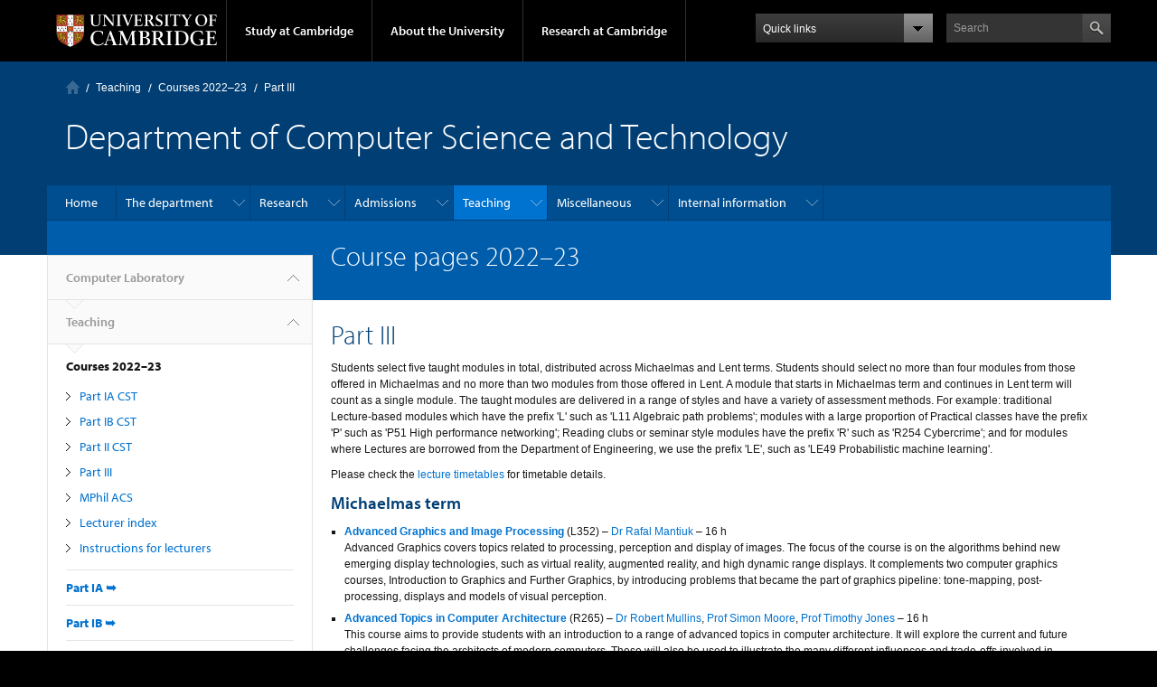

--- FILE ---
content_type: text/html; charset=utf-8
request_url: https://www.cl.cam.ac.uk/teaching/2223/part3.html
body_size: 15507
content:
<!DOCTYPE html>
<!-- DO NOT EDIT: file automatically generated by ucampas from
     /auto/anfs/www/VH-cl/html/teaching/2223/part3-b.html -->
<html xmlns="http://www.w3.org/1999/xhtml" lang="en" xml:lang="en" class="no-js">
<head>
  <meta http-equiv="Content-Type" content="text/html; charset=utf-8">
  <meta http-equiv="X-UA-Compatible" content="IE=edge">

  <title>Department of Computer Science and Technology &#8211; Course pages 2022&#8211;23: Part III</title>

  <meta name="viewport" content="width=device-width, initial-scale=1.0">

  
  <link rel="shortcut icon" href="/favicon.ico">
  <link rel="apple-touch-icon" href="/apple-touch-icon.png">

  
  <link rel="stylesheet" href="../../style/ucam2012/full-stylesheet.css">
  <link rel="stylesheet" href="../../style/ucam2012/extensions.css">

  <script type="text/javascript" src="https://use.typekit.com/hyb5bko.js"></script>
  <script type="text/javascript">try{Typekit.load();}catch(e){}</script>
  <script type="text/javascript">  document.documentElement.className += " js";</script>
<link href="acs.html" rel="Next"><link href="." rel="Up"></head>
<body class="campl-theme-1"><!--[if lt IE 7]><div class="lt-ie9 lt-ie8 lt-ie7"><![endif]--><!--[if IE 7]><div class="lt-ie9 lt-ie8"><![endif]--><!--[if IE 8]><div class="lt-ie9"><![endif]--><a href="#primary-nav" class="campl-skipTo">skip to primary navigation</a><a href="#content" class="campl-skipTo">skip to content</a><div class="campl-row campl-global-header"><div class="campl-wrap clearfix"><div class="campl-header-container campl-column8" id="global-header-controls"><a href="https://www.cam.ac.uk/" class="campl-main-logo">
          <img alt="University of Cambridge" src="../../style/ucam2012/img/main-logo-small.svg" height="38" width="178">
        </a><ul class="campl-unstyled-list campl-horizontal-navigation campl-global-navigation clearfix"><li>
            <a href="#study-with-us">Study at Cambridge</a>
          </li><li>
            <a href="#about-the-university">About the University</a>
          </li><li>
            <a href="https://www.cam.ac.uk/research" class="campl-no-drawer">Research at Cambridge</a>
          </li></ul></div><div class="campl-column2"><div class="campl-quicklinks"></div></div><div class="campl-column2"><div class="campl-site-search" id="site-search-btn"><label for="header-search" class="hidden">Search site</label><div class="campl-search-input"><form action="https://search.cam.ac.uk/web" method="get">
            <input id="header-search" type="text" name="query" value="" placeholder="Search">

            <input type="image" class="campl-search-submit " src="../../style/ucam2012/img/btn-search-header.png">
            </form></div></div></div></div></div><div class="campl-row campl-global-header campl-search-drawer"><div class="campl-wrap clearfix"><form class="campl-site-search-form" id="site-search-container" action="">
        <div class="campl-search-form-wrapper clearfix">
          <input type="text" class="text" placeholder="Search">
          <input type="image" class="campl-search-submit" src="../../style/ucam2012/img/btn-search.png">
        </div>
      </form></div></div><div class="campl-row campl-global-navigation-drawer"><div class="campl-wrap clearfix"><div class="campl-column12 campl-home-link-container"><a href="">Home</a></div></div><div class="campl-wrap clearfix"><div class="campl-column12 campl-global-navigation-mobile-list campl-global-navigation-list"><div class="campl-global-navigation-outer clearfix" id="study-with-us"><ul class="campl-unstyled-list campl-global-navigation-header-container "><li><a href="https://www.cam.ac.uk/study-at-cambridge">Study at Cambridge</a></li></ul><div class="campl-column4"><ul class="campl-global-navigation-container campl-unstyled-list campl-global-navigation-secondary-with-children"><li>
                <a href="https://www.undergraduate.study.cam.ac.uk/">Undergraduate</a>
                <ul class="campl-global-navigation-tertiary campl-unstyled-list">
                  <li>
                    <a href="https://www.undergraduate.study.cam.ac.uk/courses">Courses</a>
                  </li>
                  <li>
                    <a href="https://www.undergraduate.study.cam.ac.uk/applying">Applying</a>
                  </li>
                  <li>
                    <a href="https://www.undergraduate.study.cam.ac.uk/events">Events and open days</a>
                  </li>
                  <li>
                    <a href="https://www.undergraduate.study.cam.ac.uk/finance">Fees and finance</a>
                  </li>
                  <li>
                    <a href="http://www.becambridge.com/">Student blogs and videos</a>
                  </li>
                </ul>
              </li></ul></div><div class="campl-column4"><ul class="campl-global-navigation-container campl-unstyled-list campl-global-navigation-secondary-with-children"><li>
                <a href="https://www.graduate.study.cam.ac.uk/">Graduate</a>
                <ul class="campl-global-navigation-tertiary campl-unstyled-list">
                  <li>
                    <a href="https://www.graduate.study.cam.ac.uk/why-cambridge/welcome-vice-chancellor">Why Cambridge</a>
                  </li>
                  <li>
                    <a href="https://www.graduate.study.cam.ac.uk/courses">Course directory</a>
                  </li>
                  <li>
                  <a href="https://www.graduate.study.cam.ac.uk/how-do-i-apply">How to apply</a></li>
                  <li><a href="https://www.cambridgestudents.cam.ac.uk/fees-and-funding">Fees and funding</a></li>
                  <li><a href="https://www.graduate.study.cam.ac.uk/faqs/applicant">Frequently asked questions</a></li>
                </ul>
              </li></ul></div><div class="campl-column4"><ul class="campl-global-navigation-container campl-unstyled-list last"><li>
                <a href="http://www.internationalstudents.cam.ac.uk">International students</a>
              </li><li>
                <a href="http://www.ice.cam.ac.uk">Continuing education</a>
              </li><li>
                <a href="http://www.epe.admin.cam.ac.uk/">Executive and professional education</a>
              </li><li>
                <a href="http://www.educ.cam.ac.uk">Courses in education</a>
              </li></ul></div></div><div class="campl-global-navigation-outer clearfix" id="about-the-university"><ul class="campl-global-navigation-header-container campl-unstyled-list"><li><a href="https://www.cam.ac.uk/about-the-university">About the University</a></li></ul><div class="campl-column4"><ul class="campl-global-navigation-container campl-unstyled-list"><li>
                <a href="https://www.cam.ac.uk/about-the-university/how-the-university-and-colleges-work">How the University and Colleges work</a>
              </li><li>
                <a href="https://www.cam.ac.uk/about-the-university/history">History</a>
              </li><li>
                <a href="https://www.cam.ac.uk/about-the-university/visiting-the-university">Visiting the University</a>
              </li><li>
                <a href="https://www.cam.ac.uk/about-the-university/term-dates-and-calendars">Term dates and calendars</a>
              </li><li class="last">
                <a href="http://map.cam.ac.uk">Map</a>
              </li></ul></div><div class="campl-column4"><ul class="campl-global-navigation-container campl-unstyled-list"><li>
                <a href="http://www.communications.cam.ac.uk/">For media</a>
              </li><li>
                <a href="https://www.cam.ac.uk/video-and-audio">Video and audio</a>
              </li><li>
                <a href="http://webservices.admin.cam.ac.uk/fae/">Find an expert</a>
              </li><li>
                <a href="https://www.cam.ac.uk/about-the-university/publications">Publications</a>
              </li><li class="last">
                <a href="https://www.cam.ac.uk/global-cambridge">Global Cambridge</a>
              </li></ul></div><div class="campl-column4"><ul class="campl-global-navigation-container campl-unstyled-list"><li>
                <a href="https://www.cam.ac.uk/news">News</a>
              </li><li>
                <a href="http://www.admin.cam.ac.uk/whatson/">Events</a>
              </li><li>
                <a href="https://www.cam.ac.uk/public-engagement">Public engagement</a>
              </li><li>
                <a href="http://www.jobs.cam.ac.uk">Jobs</a>
              </li><li class="last">
                <a href="https://www.philanthropy.cam.ac.uk/">Give to Cambridge</a>
              </li></ul></div></div><div class="campl-global-navigation-outer clearfix" id="our-research"><ul class="campl-global-navigation-header-container campl-unstyled-list"><li><a href="">Research at Cambridge</a></li></ul></div></div><ul class="campl-unstyled-list campl-quicklinks-list campl-global-navigation-container "><li>
          <a href="https://www.cam.ac.uk/for-staff">For staff</a>
        </li><li>
          <a href="https://www.cam.ac.uk/current-students">For current students</a>
        </li><li>
          <a href="http://www.alumni.cam.ac.uk">For alumni</a>
        </li><li>
          <a href="https://www.cam.ac.uk/for-business">For business</a>
        </li><li>
          <a href="https://www.cam.ac.uk/colleges-and-departments">Colleges &amp; departments</a>
        </li><li>
          <a href="http://www.lib.cam.ac.uk/libraries/">Libraries &amp; facilities</a>
        </li><li>
          <a href="https://www.cam.ac.uk/museums-and-collections">Museums &amp; collections</a>
        </li><li class="last">
          <a href="https://www.cam.ac.uk/email-and-phone-search">Email &amp; phone search</a>
        </li></ul></div></div><div class="campl-row campl-page-header"><div class="campl-wrap clearfix"><div class="campl-column12"><div class="campl-content-container"><div class="campl-breadcrumb" id="breadcrumb"><ul class="campl-unstyled-list campl-horizontal-navigation clearfix"><li class="first-child"><a class="campl-home ir" href="../../">Computer Laboratory</a></li><li><a href="../">Teaching</a></li><li><a href=".">Courses 2022&#8211;23</a></li><li><p class="campl-current">Part III</p></li></ul></div><p class="campl-page-title campl-sub-section-title">Department of Computer Science and Technology</p><p class="campl-mobile-parent"><a href="."><span class="campl-back-btn campl-menu-indicator"></span>Courses 2022&#8211;23</a></p></div></div></div></div><div class="campl-row campl-page-header campl-sub-section-page"><div class="campl-wrap clearfix campl-local-navigation" id="local-nav"><div class="campl-local-navigation-container"><ul class="campl-unstyled-list local-dropdown-menu"><li class="campl-unstyled-list"><a href="../../">Home</a></li><li class="campl-unstyled-list"><a href="../../intro/">The department</a><ul class="campl-unstyled-list local-dropdown-menu"><li><a href="../../intro/">Overview</a></li><li><a href="../../people/">People</a><ul class="campl-unstyled-list local-dropdown-menu"><li><a href="../../people/">Overview</a></li><li><a href="../../people/academic.html">Academic staff</a></li><li><a href="../../people/support.html">Support staff</a></li><li><a href="../../people/researchers.html">Contract researchers</a></li><li><a href="../../people/fellows.html">Fellows &amp; affiliates</a></li><li><a href="../../people/students.html">PhD students</a></li><li><a href="../../people/visitors.html">Visitors</a></li></ul></li><li><a href="../../seminars/">Seminars</a><ul class="campl-unstyled-list local-dropdown-menu"><li><a href="../../seminars/">Overview</a></li><li><a href="../../seminars/wednesday/">Wednesday Seminar Series</a></li><li><a href="../../seminars/wheeler/">Wheeler Lectures</a></li><li><a href="http://www.cl.cam.ac.uk/events/women10/">women@cl 10th&#160;Anniversary</a></li><li><a href="http://www.cl.cam.ac.uk/events/cl75/">Computer&#160;Laboratory 75th&#160;Anniversary</a></li></ul></li><li><a href="../../history/">History</a></li><li><a href="../../facilities/">Facilities</a><ul class="campl-unstyled-list local-dropdown-menu"><li><a href="../../facilities/">Overview</a></li><li><a href="../../facilities/reception.html">Reception</a></li><li><a href="../../facilities/catering.html">Food</a></li><li><a href="../../facilities/leisure.html">Shopping and leisure</a></li><li><a href="../../facilities/cycling/">Cycling</a></li></ul></li><li><a href="../../library/">Library resources</a><ul class="campl-unstyled-list local-dropdown-menu"><li><a href="../../library/">Overview</a></li><li><a href="../../library/induction.html">Library induction</a></li><li><a href="../../library/guides/">Guides</a></li><li><a href="../../library/catalogues.html">Catalogues</a></li><li><a href="../../library/biblio.html">Electronic resources</a></li><li><a href="../../library/journals.html">Virtual journals shelf</a></li><li><a href="../../library/local.html">Local services</a></li><li><a href="http://www.cl.cam.ac.uk/techreports/">Lab technical reports</a></li><li><a href="../../library/reports.html">External technical reports</a></li><li><a href="../../library/reslists/">Resource lists</a></li><li><a href="../../library/booklists/">Reading lists</a></li><li><a href="../../library/archives.html">Archives</a></li></ul></li><li><a href="../../maps/">Maps and directions</a></li><li><a href="../../contact/">Contact information</a></li></ul></li><li class="campl-unstyled-list"><a href="../../research/">Research</a><ul class="campl-unstyled-list local-dropdown-menu"><li><a href="../../research/">Overview</a></li><li><a href="../../research/ai/">Artificial Intelligence</a><ul class="campl-unstyled-list local-dropdown-menu"><li><a href="../../research/ai/">Overview</a></li><li><a href="../../research/ai/people/">People</a></li><li><a href="../../research/ai/meetings/">Group Meetings</a></li><li><a href="../../research/ai/projectideas/">Project ideas for current students</a></li></ul></li><li><a href="../../research/comparch/">Computer Architecture</a><ul class="campl-unstyled-list local-dropdown-menu"><li><a href="../../research/comparch/">Overview</a></li><li><a href="http://www.cl.cam.ac.uk/research/comparch/research/">Projects and research topics</a></li><li><a href="http://www.cl.cam.ac.uk/research/comparch/project_suggestions/">[no title found]</a></li><li><a href="http://www.cl.cam.ac.uk/research/comparch/people/">People</a></li><li><a href="http://www.cl.cam.ac.uk/research/comparch/publications/">Selected Publications</a></li><li><a href="http://www.cl.cam.ac.uk/research/comparch/opensource/">Open source components</a></li><li><a href="http://www.cl.cam.ac.uk/research/comparch/meetings/">Group Meetings</a></li><li><a href="../../research/comparch/contact.html">Contact Details</a></li></ul></li><li><a href="../../research/rainbow/">Graphics &amp; Interaction</a><ul class="campl-unstyled-list local-dropdown-menu"><li><a href="../../research/rainbow/">Overview</a></li><li><a href="../../research/rainbow/research/">Research</a></li><li><a href="../../research/rainbow/people/">Members</a></li><li><a href="../../research/rainbow/projects/">Projects</a></li><li><a href="../../research/rainbow/applying.html">Applying to do a PhD</a></li><li><a href="../../research/rainbow/suggestions.html">Project suggestions</a></li><li><a href="../../research/rainbow/misc/">Other information</a></li><li><a href="../../research/rainbow/readingclub/">Reading Club</a></li></ul></li><li><a href="../../research/nl/">Natural Language Processing</a><ul class="campl-unstyled-list local-dropdown-menu"><li><a href="../../research/nl/">Overview</a></li><li><a href="../../research/nl/people/">People</a></li><li><a href="../../research/nl/publications.html">Publications</a></li><li><a href="../../research/nl/projects/">Projects</a></li><li><a href="../../research/nl/postgrads/">Postgraduate opportunities</a></li><li><a href="../../research/nl/resources/">Resources</a></li></ul></li><li><a href="../../research/pls/">Programming, Logic, Semantics</a></li><li><a href="../../research/security/">Security</a><ul class="campl-unstyled-list local-dropdown-menu"><li><a href="../../research/security/">Overview</a></li><li><a href="../../research/security/people/">People</a></li><li><a href="../../research/security/publications/">Publications</a></li><li><a href="../../research/security/projects/">Projects and topics</a></li><li><a href="../../research/security/seminars/">Security Seminar Series</a></li><li><a href="../../research/security/meetings/">Meetings</a></li><li><a href="../../research/security/courses/">Courses</a></li><li><a href="../../research/security/posters/">Posters</a></li><li><a href="../../research/security/journals.html">Journals</a></li><li><a href="../../research/security/mailinglists/">Mailing lists</a></li><li><a href="https://www.lightbluetouchpaper.org/">blog</a></li></ul></li><li><a href="../../research/srg/">Systems</a><ul class="campl-unstyled-list local-dropdown-menu"><li><a href="../../research/srg/">Overview</a></li><li><a href="../../research/srg/projects/">Research Projects</a></li><li><a href="../../research/srg/people/">Members</a></li><li><a href="../../research/srg/seminars/">Seminars</a></li><li><a href="../../research/srg/student-projects/">Student Projects</a></li></ul></li><li><a href="../../research/dtg/">Former research groups</a><ul class="campl-unstyled-list local-dropdown-menu"><li><a href="../../research/dtg/">Overview</a></li><li><a href="../../research/dtg/">Digital Technology Group</a></li></ul></li><li><a href="https://www.cst.cam.ac.uk/local/research">Research Admin</a></li></ul></li><li class="campl-unstyled-list"><a href="../../admissions/">Admissions</a><ul class="campl-unstyled-list local-dropdown-menu"><li><a href="../../admissions/">Overview</a></li><li><a href="../../admissions/undergraduate/">Undergraduate Computer Science at Cambridge</a><ul class="campl-unstyled-list local-dropdown-menu"><li><a href="../../admissions/undergraduate/">Overview</a></li><li><a href="../../admissions/undergraduate/course/">Course</a></li><li><a href="../../admissions/undergraduate/events/">Open Days</a></li><li><a href="../../admissions/undergraduate/entry/">Apply</a></li><li><a href="../../admissions/undergraduate/csat/">CSAT</a></li><li><a href="../../admissions/undergraduate/faq/">FAQ</a></li><li><a href="../../admissions/undergraduate/contact/">Contact</a></li></ul></li><li><a href="../../admissions/acs/">MPhil ACS</a><ul class="campl-unstyled-list local-dropdown-menu"><li><a href="../../admissions/acs/">Overview</a></li><li><a href="http://www.cl.cam.ac.uk/teaching/current/acs.html">Modules</a></li><li><a href="http://www.cl.cam.ac.uk/admissions/phd/">PhD applications</a></li><li><a href="http://www.cl.cam.ac.uk/research/">Research</a></li><li><a href="http://www.admin.cam.ac.uk/offices/gradstud/prospec/">Graduate Admissions Prospectus</a></li><li><a href="http://www.admin.cam.ac.uk/offices/gradstud/prospec/apply/deadlines.html#funding">Funding deadlines</a></li></ul></li><li><a href="../../admissions/phd/">PhD degree</a><ul class="campl-unstyled-list local-dropdown-menu"><li><a href="../../admissions/phd/">Overview</a></li><li><a href="http://www.cl.cam.ac.uk/research/">Research</a></li><li><a href="http://www.admin.cam.ac.uk/offices/gradstud/prospec/">Graduate Admissions Prospectus</a></li><li><a href="http://www.admin.cam.ac.uk/offices/gradstud/prospec/apply/deadlines.html#funding">Funding deadlines</a></li><li><a href="http://www.cl.cam.ac.uk/admissions/acs/">MPhil in Advanced Computer Science</a></li><li><a href="http://www.cl.cam.ac.uk/local/phd/cpgs.html">CPGS</a></li><li><a href="../../admissions/phd/rs-premium.html">Premium Research Studentship</a></li></ul></li><li><a href="../../admissions/student-admin/">Student Administration</a></li></ul></li><li class="campl-unstyled-list"><a class="campl-selected" href="../">Teaching</a><ul class="campl-unstyled-list local-dropdown-menu"><li><a href="../">Overview</a></li><li><a href="https://www.cst.cam.ac.uk/teaching/part-ia">Part IA</a></li><li><a href="https://www.cst.cam.ac.uk/teaching/part-ib">Part IB</a></li><li><a href="https://www.cst.cam.ac.uk/teaching/part-ii">Part II</a></li><li><a href="../masters/">Masters courses</a><ul class="campl-unstyled-list local-dropdown-menu"><li><a href="../masters/">Overview</a></li><li><a href="../masters/week1.html">Induction for M.Phil and Part III students</a></li><li><a href="../masters/forms.html">ACS Forms</a></li><li><a href="../masters/projects/">Part III and ACS projects</a></li></ul></li><li><a href="https://www.cst.cam.ac.uk/local/phd">PhD students</a></li><li><a href="https://www.cst.cam.ac.uk/freshers">Freshers</a></li><li><a class="campl-selected" href=".">Courses 2022&#8211;23</a><ul class="campl-unstyled-list local-dropdown-menu"><li><a href=".">Overview</a></li><li><a href="part1a.html">Part IA CST</a></li><li><a href="part1b.html">Part IB CST</a></li><li><a href="part2.html">Part II CST</a></li><li class="campl-active-page"><a href="part3.html">Part III</a></li><li><a href="acs.html">MPhil ACS</a></li><li><a href="lecturers.html">Lecturer index</a></li><li><a href="instructions.html">Instructions for lecturers</a></li></ul></li><li><a href="../2324/">Courses 2023&#8211;24</a><ul class="campl-unstyled-list local-dropdown-menu"><li><a href="../2324/">Overview</a></li><li><a href="../2324/part1a.html">Part IA CST</a></li><li><a href="../2324/part1b.html">Part IB CST</a></li><li><a href="../2324/part2.html">Part II CST</a></li><li><a href="../2324/part3.html">Part III</a></li><li><a href="../2324/acs.html">MPhil ACS</a></li><li><a href="../2324/lecturers.html">Lecturer index</a></li><li><a href="../2324/instructions.html">Instructions for lecturers</a></li></ul></li><li><a href="../2425/">Courses 2024&#8211;25</a><ul class="campl-unstyled-list local-dropdown-menu"><li><a href="../2425/">Overview</a></li><li><a href="../2425/part1a.html">Part IA CST</a></li><li><a href="../2425/part1b.html">Part IB CST</a></li><li><a href="../2425/part2.html">Part II CST</a></li><li><a href="../2425/part3.html">Part III</a></li><li><a href="../2425/acs.html">MPhil ACS</a></li><li><a href="../2425/lecturers.html">Lecturer index</a></li><li><a href="../2425/instructions.html">Instructions for lecturers</a></li></ul></li><li><a href="../exams/">Exams</a><ul class="campl-unstyled-list local-dropdown-menu"><li><a href="../exams/">Overview</a></li><li><a href="../exams/dates.html">Examination dates</a></li><li><a href="../exams/results/">Examination results</a></li><li><a href="../exams/reports/">Examiners' reports</a></li><li><a href="../exams/plagiarism.html">Plagiarism and collusion</a></li><li><a href="../exams/calculators.html">Purchase of calculators</a></li><li><a href="../exams/dataretention.html">Data Retention Policy</a></li><li><a href="../exams/pastpapers/">Past exam papers</a></li><li><a href="../exams/deadlines.html">Guidance on deadlines</a></li><li><a href="../exams/p3_assessment.html">Part III Assessment</a></li><li><a href="../exams/acs_assessment.html">MPhil Assessment</a></li><li><a href="../exams/ExamReview.html">Student Complaint Procedure</a></li></ul></li><li><a href="../timetables/">Lecture timetables</a><ul class="campl-unstyled-list local-dropdown-menu"><li><a href="../timetables/">Overview</a></li><li><a href="../timetables/sfcst.html">Short form timetable</a></li></ul></li><li><a href="../supervisions/">Supervisions</a><ul class="campl-unstyled-list local-dropdown-menu"><li><a href="../supervisions/">Overview</a></li><li><a href="../supervisions/overview.html">Part II supervisions overview</a></li><li><a href="../supervisions/thirdlectures.html">Part II sign-up dates</a></li><li><a href="../supervisions/notes/">Notes on supervising</a></li><li><a href="../supervisions/support.html">Supervisor support</a></li></ul></li><li><a href="../exchanges/">Academic exchanges</a><ul class="campl-unstyled-list local-dropdown-menu"><li><a href="../exchanges/">Overview</a></li><li><a href="../exchanges/preparation.html">Advice for students visiting Cambridge</a></li></ul></li><li><a href="../urop/">UROP internships</a></li><li><a href="../group-projects/">Part IB group projects</a><ul class="campl-unstyled-list local-dropdown-menu"><li><a href="../group-projects/">Overview</a></li><li><a href="../group-projects/timetable.html">Timetable</a></li><li><a href="../group-projects/photos/2019/">Photos</a></li><li><a href="../group-projects/previous-briefs.html">Previous years</a></li></ul></li><li><a href="../projects/">Part II projects</a><ul class="campl-unstyled-list local-dropdown-menu"><li><a href="../projects/">Overview</a></li><li><a href="../projects/pinkbook/">Briefing document (Pink Book)</a></li><li><a href="../projects/dates.html">Important dates</a></li><li><a href="../projects/overseers/">Overseers</a></li><li><a href="../projects/phase1.html">Phase 1 report</a></li><li><a href="../projects/backup.html">Back-up advice</a></li><li><a href="../projects/special.html">Resources Declaration</a></li><li><a href="../projects/humansubjects.html">Studies Involving Human Participants</a></li><li><a href="../projects/proposal-failure.html">Failure to submit proposal</a></li><li><a href="../projects/selection-tips.html">Selection Tips</a></li><li><a href="../projects/declaration-of-originality.html">Declaration of originality</a></li><li><a href="../projects/submission.html">Submission of dissertation</a></li><li><a href="../projects/ip.html">IP ownership</a></li><li><a href="../projects/model-proposals.html">Diploma model projects</a></li><li><a href="../projects/old-projects.html">Older project suggestions</a></li><li><a href="../projects/supervisor-notes.html">Supervising Notes</a></li><li><a href="../projects/overseer-briefing/">Overseer Briefing Notes</a></li></ul></li><li><a href="../dos-list/">Directors of Studies</a></li><li><a href="../mcs/">Resources</a><ul class="campl-unstyled-list local-dropdown-menu"><li><a href="../mcs/">Overview</a></li><li><a href="../mcs/">Managed Cluster Service</a></li><li><a href="../mphil-machines/">Part III and MPhil machines</a></li><li><a href="../online-services/">Online services</a></li><li><a href="../linux/">Installing Linux</a></li><li><a href="../matlab/">MATLAB</a></li><li><a href="../mssoftware.html">Microsoft Azure for Education Membership</a></li></ul></li></ul></li><li class="campl-unstyled-list"><a href="../../misc/">Miscellaneous</a><ul class="campl-unstyled-list local-dropdown-menu"><li><a href="../../misc/">Overview</a></li><li><a href="../../misc/news/">News</a></li><li><a href="../../misc/honours/">Honours</a></li><li><a href="../../misc/obituaries/">Obituaries</a><ul class="campl-unstyled-list local-dropdown-menu"><li><a href="../../misc/obituaries/">Overview</a></li><li><a href="../../misc/obituaries/wiseman/">Neil Wiseman, 1934&#8211;1995</a></li><li><a href="../../misc/obituaries/needham/">Roger Needham, 1935&#8211;2003</a></li><li><a href="../../misc/obituaries/wheeler/">David Wheeler, 1927&#8211;2004</a></li><li><a href="../../misc/obituaries/sparck-jones/">Karen Sp&#228;rck Jones, 1935&#8211;2007</a></li><li><a href="http://www.cam.ac.uk/news/judith-ann-bailey-20-may-1934-6-may-2008">Judith Ann Bailey, 1934&#8211;2008</a></li><li><a href="../../misc/obituaries/milner/">Robin Milner, 1934&#8211;2010</a></li><li><a href="../../misc/obituaries/wilkes/">Sir Maurice Wilkes, 1913&#8211;2010</a></li><li><a href="../../misc/obituaries/gordon/">Michael JC Gordon, 1948&#8211;2017</a></li><li><a href="../../misc/obituaries/gibbens/">Richard Gibbens, 1962&#8211;2018</a></li><li><a href="../../misc/obituaries/anderson/">Ross J Anderson, 1956&#8211;2024</a></li><li><a href="../../misc/obituaries/daugman/">John Daugman, 1954&#8211;2024</a></li></ul></li></ul></li><li class="campl-unstyled-list"><a href="../../local/">Internal information</a><ul class="campl-unstyled-list local-dropdown-menu"><li><a href="../../local/">Overview</a></li><li><a href="../../local/arrivals/">New arrivals</a><ul class="campl-unstyled-list local-dropdown-menu"><li><a href="../../local/arrivals/">Overview</a></li><li><a href="../../local/arrivals/Introduction.pdf">An introduction to our computing facilities</a></li><li><a href="http://www.cl.cam.ac.uk/local/phd/">Information for new PhD students</a></li><li><a href="../../local/arrivals/newstaff/">Information for new staff</a></li><li><a href="../../local/arrivals/visitors/">Information for visitors</a></li><li><a href="../../local/arrivals/hosts/">Information for hosts of visitors</a></li><li><a href="../../local/arrivals/generalinformation.html">General information</a></li><li><a href="http://www.cl.cam.ac.uk/local/personnel/inductionguidelines.html">Induction Guidelines</a></li></ul></li><li><a href="https://www.cl.cam.ac.uk/local/sys/resources/">Specialist resources</a></li><li><a href="../../local/sys/">System administration</a><ul class="campl-unstyled-list local-dropdown-menu"><li><a href="../../local/sys/">Overview</a></li><li><a href="../../local/sys/mail/">Email</a></li><li><a href="../../local/sys/printers/">Printing and scanning</a></li><li><a href="../../local/sys/filesystems/">Filespace</a></li><li><a href="../../local/sys/network/">The CL network</a></li><li><a href="../../local/sys/ssh/">SSH access to the CL systems</a></li><li><a href="../../local/sys/platforms/">Supported platforms</a></li><li><a href="../../local/sys/unix/">Generic Unix/Linux information</a></li><li><a href="../../local/sys/web/">Web servers and sites</a></li><li><a href="../../local/sys/rt/">The RT ticketing system</a></li><li><a href="../../local/sys/resources/">Specialist resources</a></li><li><a href="../../local/sys/ltav/">Lecture theatre AV</a></li><li><a href="../../local/sys/sitemap/">Sitemap</a></li><li><a href="../../local/sys/faq/">Frequently asked questions</a></li></ul></li><li><a href="../../local/roles/">Roles and responsibilities</a><ul class="campl-unstyled-list local-dropdown-menu"><li><a href="../../local/roles/">Overview</a></li><li><a href="../../local/roles/people.html">People</a></li><li><a href="../../local/roles/history.html">History</a></li></ul></li><li><a href="../../local/staff.html">Information for staff</a><ul class="campl-unstyled-list local-dropdown-menu"><li><a href="../../local/staff.html">Overview</a></li><li><a href="../../local/finance/">Accounting</a></li><li><a href="../../local/parking.html">Parking</a></li><li><a href="../../local/cycling-staff.html">Cycling</a></li><li><a href="../../local/policy/">Departmental policies</a></li><li><a href="http://www.cl.cam.ac.uk/local/arrivals/hosts/">Information for hosts of visitors</a></li><li><a href="http://www.cl.cam.ac.uk/local/wgb/meetingrooms.html">Meeting rooms</a></li><li><a href="../../local/personnel/">Personnel information</a></li><li><a href="../../local/reception.html">Reception</a></li><li><a href="../../local/training.html">Staff training</a></li><li><a href="http://www.cl.cam.ac.uk/local/wgb/stores.html">Stores</a></li><li><a href="../../local/urop/">UROP internships</a></li><li><a href="../../local/wiseman.html">Wiseman prize</a></li></ul></li><li><a href="../../local/safety/">Health and safety</a><ul class="campl-unstyled-list local-dropdown-menu"><li><a href="../../local/safety/">Overview</a></li><li><a href="../../local/safety/emergency/">Emergency</a></li><li><a href="../../local/safety/firstaid/">First aid</a></li><li><a href="../../local/safety/hsgeneralinformation/">General health and safety</a></li><li><a href="http://www.cl.cam.ac.uk/local/wgb/ecobuilding.html">Environment</a></li><li><a href="../../local/safety/fitness/">Fitness</a></li><li><a href="../../local/safety/policies/">H&amp;S policies &amp; committees</a></li><li><a href="../../local/safety/assessments/">Risk assessment</a></li><li><a href="../../local/safety/laser/">Laser safety</a></li><li><a href="../../local/safety/links.html">Useful links</a></li><li><a href="../../local/safety/hssitemap.html">Index of Health &amp; Safety pages</a></li><li><a href="http://www.cl.cam.ac.uk/local/committees/safety/">Committee</a></li></ul></li><li><a href="../../local/phd/">PhD resources</a><ul class="campl-unstyled-list local-dropdown-menu"><li><a href="../../local/phd/">Overview</a></li><li><a href="../../local/phd/phd-induction.html">Induction</a></li><li><a href="../../local/phd/supervisor1.html">PhD supervisors</a></li><li><a href="../../local/phd/supervisor2.html">Graduate Advisers</a></li><li><a href="../../local/phd/cpgs.html">CPGS</a></li><li><a href="../../local/phd/year1-report.html">First Year Report: PhD Proposal</a></li><li><a href="../../local/phd/year2-report.html">Second Year Report: Dissertation Schedule</a></li><li><a href="../../local/phd/year3-report.html">Third Year Report: Progress Statement</a></li><li><a href="../../local/phd/year4.html">Fourth Year Report: the last year</a></li><li><a href="../../local/phd/publications.html">Papers and conferences</a></li><li><a href="../../local/phd/writingup.html">Writing up</a></li><li><a href="https://www.cl.cam.ac.uk/local/typography/phd/">Thesis formatting</a></li><li><a href="../../local/phd/submission.html">Submitting your dissertation</a></li><li><a href="../../local/phd/feesexemption.html">Exemption from University Composition Fees</a></li><li><a href="../../local/phd/gradleave.html">Leave to work away, holidays and intermission</a></li><li><a href="../../local/phd/researcherdev.html">Researcher Development</a></li><li><a href="../../local/phd/deadlines.html">Application deadlines</a></li><li><a href="https://www.cl.cam.ac.uk/lists/phd/">List of PhD thesis</a></li><li><a href="../../local/phd/gradforum/">Graduate Students' Forum</a></li><li><a href="../../local/phd/building-services.html">PAT, recycling and Building Services</a></li></ul></li><li><a href="../../local/typography/">Typographic resources</a><ul class="campl-unstyled-list local-dropdown-menu"><li><a href="../../local/typography/">Overview</a></li><li><a href="../../local/typography/phd/">Thesis formatting</a></li><li><a href="../../local/typography/tripos/">Preparing Tripos exam questions in LaTeX</a></li></ul></li><li><a href="../../local/teaching/">Teaching resources</a><ul class="campl-unstyled-list local-dropdown-menu"><li><a href="../../local/teaching/">Overview</a></li><li><a href="../../local/teaching/examiners-guidance.html">Information for CST examiners</a></li><li><a href="../../local/teaching/dos-guidance.html">Information for Directors of Studies</a></li><li><a href="../../local/teaching/masters-modules.html">ACS module definition</a></li><li><a href="../../local/teaching/masters-advising.html">Providing advice to incoming ACS students</a></li><li><a href="../../local/teaching/masters-admissions.html">ACS interviewing and admissions</a></li></ul></li><li><a href="../../local/outreach/">Outreach material</a></li><li><a href="../../local/committees/">Committees</a><ul class="campl-unstyled-list local-dropdown-menu"><li><a href="../../local/committees/">Overview</a></li><li><a href="../../local/committees/facultyboard/">Faculty Board</a></li><li><a href="../../local/committees/degree/">Degree Committee</a></li><li><a href="../../local/committees/grad-ed/">Graduate Education</a></li><li><a href="../../local/committees/teaching/">Tripos Management</a></li><li><a href="../../local/committees/outreach/">Outreach</a></li><li><a href="../../local/committees/safety/">Health &amp; Safety</a></li><li><a href="../../local/committees/it-strategy/">IT Strategy</a></li><li><a href="../../local/committees/athena-swan/">Equality and Diversity</a></li><li><a href="../../local/committees/research-staff/">Research Staff</a></li><li><a href="../../local/committees/staff-student/">Staff&#8211;Student</a></li><li><a href="../../local/committees/dos/">Directors of Studies</a></li><li><a href="../../local/committees/workload/">Workload</a></li><li><a href="../../local/committees/wellbeing/">Wellbeing</a></li><li><a href="http://www.cl.cam.ac.uk/local/phd/gradforum/">Graduate Students</a></li><li><a href="http://www.cl.cam.ac.uk/local/policy/ethics/">Ethics</a></li><li><a href="../../local/committees/buildings-environment/">Buildings and Environment</a></li><li><a href="../../local/committees/selection/">Selection</a></li><li><a href="../../local/committees/external/">External</a></li><li><a href="../../local/committees/syndicate/">Discontinued committees</a></li></ul></li><li><a href="../../local/wgb/">William Gates Building</a><ul class="campl-unstyled-list local-dropdown-menu"><li><a href="../../local/wgb/">Overview</a></li><li><a href="../../local/wgb/building-service.html">Building Services</a></li><li><a href="../../local/wgb/securityaccess.html">Access and security</a></li><li><a href="../../local/wgb/buildingcare.html">Care of the WGB</a></li><li><a href="../../local/wgb/officefacilities.html">Facilities in offices</a></li><li><a href="../../local/wgb/ecobuilding.html">Energy &amp; Environment</a></li><li><a href="../../local/wgb/meetingrooms.html">Meeting rooms</a></li><li><a href="../../local/wgb/stores.html">Stores</a></li><li><a href="../../local/wgb/westcambridge.html">West Cambridge Site</a></li></ul></li><li><a href="../../local/departures/">Leaving the department</a></li></ul></li></ul></div></div><div class="campl-wrap clearfix campl-page-sub-title campl-recessed-sub-title"><div class="campl-column3 campl-spacing-column">
        &#160;
      </div><div class="campl-column9"><div class="campl-content-container"><p class="campl-sub-title" id="sub-title">Course pages 2022&#8211;23</p></div></div></div></div><div class="campl-row campl-content campl-recessed-content"><div class="campl-wrap clearfix"><div class="campl-column3"><div class="campl-tertiary-navigation"><div class="campl-tertiary-navigation-structure"><ul class="campl-unstyled-list campl-vertical-breadcrumb"><li><a href="../../">Computer Laboratory</a><span class="campl-vertical-breadcrumb-indicator"></span></li><li><a href="../">Teaching</a><span class="campl-vertical-breadcrumb-indicator"></span></li></ul><ul class="campl-unstyled-list campl-vertical-breadcrumb-navigation"><li class="campl-selected"><a href=".">Courses 2022&#8211;23</a><ul class="campl-unstyled-list campl-vertical-breadcrumb-children"><li><div><a href="part1a.html">Part IA CST</a></div></li><li><div><a href="part1b.html">Part IB CST</a></div></li><li><div><a href="part2.html">Part II CST</a></div></li><li><div><a href="part3.html">Part III</a></div></li><li><div><a href="acs.html">MPhil ACS</a></div></li><li><div><a href="lecturers.html">Lecturer index</a></div></li><li><div><a href="instructions.html">Instructions for lecturers</a></div></li></ul></li><li><a href="https://www.cst.cam.ac.uk/teaching/part-ia">Part IA &#10149;</a></li><li><a href="https://www.cst.cam.ac.uk/teaching/part-ib">Part IB &#10149;</a></li><li><a href="https://www.cst.cam.ac.uk/teaching/part-ii">Part II &#10149;</a></li><li><a href="../masters/">Masters courses</a></li><li><a href="https://www.cst.cam.ac.uk/local/phd">PhD students &#10149;</a></li><li><a href="https://www.cst.cam.ac.uk/freshers">Freshers &#10149;</a></li><li><a href="../2324/">Courses 2023&#8211;24</a></li><li><a href="../2425/">Courses 2024&#8211;25</a></li><li><a href="../exams/">Exams</a></li><li><a href="../timetables/">Lecture timetables</a></li><li><a href="../supervisions/">Supervisions</a></li><li><a href="../exchanges/">Academic exchanges</a></li><li><a href="../urop/">UROP internships</a></li><li><a href="../group-projects/">Part IB group projects</a></li><li><a href="../projects/">Part II projects</a></li><li><a href="../dos-list/">Directors of Studies</a></li><li><a href="../mcs/">Resources</a></li></ul></div></div></div><div class="campl-column9 campl-main-content" id="content"><div class="campl-content-container"><h1>Part III</h1>

<p>Students select five taught modules in total, distributed across Michaelmas and Lent terms. Students should select no more than four modules from those offered in Michaelmas and no more than two modules from those offered in Lent. A module that starts in Michaelmas term and continues in Lent term will count as a single module.
        The taught modules are delivered in a range of styles and have a variety of assessment methods. For example: traditional Lecture-based modules which have the prefix 'L' such as 'L11 Algebraic path problems'; modules with a large proportion of Practical classes have the prefix 'P' such as 'P51 High performance networking'; Reading clubs or seminar style modules have the prefix 'R' such as 'R254 Cybercrime'; and for modules where Lectures are borrowed from the Department of Engineering, we use the prefix 'LE', such as 'LE49 Probabilistic machine learning'.
</p><p>Please check the <a href="https://www.cst.cam.ac.uk/teaching/timetables">lecture timetables</a> for timetable details.

</p><h2 id="M">Michaelmas term</h2>

<ul>
<li style="margin-top: 0.5em"><b><a href="L352/">Advanced Graphics and Image Processing</a></b>
 (L352) &#8211; <a href="/~rkm38/">Dr Rafal Mantiuk</a>
 &#8211; 16&#160;h<p style="margin:0">Advanced Graphics covers topics related to processing, perception and display of images. The focus of the course is on the algorithms behind new emerging display technologies, such as virtual reality, augmented reality, and high dynamic range displays. It complements two computer graphics courses, Introduction to Graphics and Further Graphics, by introducing problems that became the part of graphics pipeline: tone-mapping, post-processing, displays and models of visual perception.
</p></li><li style="margin-top: 0.5em"><b><a href="R265/">Advanced Topics in Computer Architecture</a></b>
 (R265) &#8211; <a href="/~rdm34/">Dr Robert Mullins</a>, <a href="/~swm11/">Prof Simon Moore</a>, <a href="/~tmj32/">Prof Timothy Jones</a>
 &#8211; 16&#160;h<p style="margin:0">This course aims to provide students with an introduction to a range of advanced topics in computer architecture. It will explore the current and future challenges facing the architects of modern computers. These will also be used to illustrate the many different influences and trade-offs involved in computer architecture.
</p></li><li style="margin-top: 0.5em"><b><a href="L108/">Category Theory</a></b>
 (L108) &#8211; <a href="/~amp12/">Prof Andrew Pitts</a>
 &#8211; 16&#160;h<p style="margin:0">Category theory provides a unified treatment of mathematical properties and constructions that can be expressed in terms of &#8220;morphisms&#8221; between structures. It gives a precise framework for comparing one branch of mathematics (organized as a category) with another and for the transfer of problems in one area to another. Since its origins in the 1940s motivated by connections between algebra and geometry, category theory has been applied to diverse fields, including computer science, logic and linguistics. This course introduces the basic notions of category theory: adjunction, natural transformation, functor and category. We will use category theory to organize and develop the kinds of structure that arise in models and semantics for logics and programming languages.
</p></li><li style="margin-top: 0.5em"><b><a href="R209/">Computer Security: Principles and Foundations</a></b>
 (R209) &#8211; <a href="/~rja14/">Prof Ross Anderson</a>, <a href="/~rnw24/">Prof Robert Watson</a>, <a href="/~ah793/">Dr Alice Hutchings</a>
 &#8211; 16&#160;h<p style="margin:0">This course aims to give students an introduction to the history and central themes of computer security, from its 1970s foundations to some current research topics, with a theme of how to defend cloud-based systems against capable motivated opponents.
</p></li><li style="margin-top: 0.5em"><b><a href="L314/">Digital Signal Processing</a></b>
 (L314) &#8211; <a href="/~mgk25/">Dr Markus Kuhn</a>
 &#8211; 16&#160;h<p style="margin:0">This course teaches the basic signal-processing principles necessary to understand many modern high-tech systems, with application examples focussing on audio processing, audio and image coding, communication systems, software-defined radio, and linear feed-back control. Students will gain practical experience from numerical experiments in programming assignments.
</p></li><li style="margin-top: 0.5em"><b><a href="P230/">Interaction with Machine Learning</a></b>
 (P230) &#8211; <a href="/~afb21/">Prof Alan Blackwell</a>, <a href="https://www.cst.cam.ac.uk/people/as2006">Dr Advait Sarkar</a>
 &#8211; 16&#160;h<p style="margin:0">This is an advanced course in human-computer interaction, with a specialist focus on intelligent user interfaces and interaction with machine-learning and artificial intelligence technologies. The format will be largely practical, with students carrying out an original empirical research investigation over the course of one term. All empirical studies will address human interaction with some kind of model-based system for planning, decision, automation etc. Possible study formats might include: System evaluation, Field observation, Hypothesis testing experiment, Design intervention, Corpus analysis, or others as shown to be appropriate from evidence of prior research publications that have adopted specific empirical formats.
</p></li><li style="margin-top: 0.5em"><b><a href="L98/">Introduction to Computational Semantics</a></b>
 (L98) &#8211; <a href="/~ws390/">Dr Weiwei Sun</a>, <a href="/~sht25/">Prof Simone Teufel</a>
 &#8211; 16&#160;h<p style="margin:0">This module introduces students to various aspects of the semantics of&#160;Natural Languages (mainly English).
</p></li><li style="margin-top: 0.5em"><b><a href="L95/">Introduction to Natural Language Syntax and Parsing</a></b>
 (L95) &#8211; <a href="/~pjb48/">Prof Paula Buttery</a>
 &#8211; 16&#160;h<p style="margin:0">This module aims to provide a brief introduction to linguistics for computer scientists and then goes on to cover some of the core tasks in natural language processing (NLP), focussing on statistical tagging and parsing. We will look at how to evaluate taggers and parsers and see how well state-of-the-art tools perform given current techniques.
</p></li><li style="margin-top: 0.5em"><b><a href="L310/">Introduction to Robotics</a></b>
 (L310) &#8211; <a href="/~asp45/">Dr Amanda Prorok</a>, <a href="/~rkh23/">Dr Robert Harle</a>, Dr Fumiya Iida, Dr Fulvio Forni
 &#8211; 16&#160;h<p style="margin:0">This course teaches the foundations of autonomous mobile robots, covering topics such as perception, motion control, and planning. It also teaches algorithmic strategies that enable the coordination of multi-robot systems and robot swarms. The course will feature several practical sessions with hands-on robot programming.
</p></li><li style="margin-top: 0.5em"><b><a href="R244/">Large-scale data processing and optimisation</a></b>
 (R244) &#8211; <a href="/~ey204/">Dr Eiko Yoneki</a>
 &#8211; 16&#160;h<p style="margin:0">This module provides an introduction to large-scale data processing, optimisation, and the impact on computer system's architecture. Large-scale distributed applications with high volume data processing such as training of machine learning will grow ever more in importance. Integrating machine learning approaches (e.g. Bayesian Optimisation, Reinforcement Learning) for system optimisation will be also explored in this course.
</p></li><li style="margin-top: 0.5em"><b><a href="L48/">Machine Learning and the Physical World</a></b>
 (L48) &#8211; <a href="/~ndl21/">Prof Neil Lawrence</a>, <a href="https://www.cst.cam.ac.uk/people/che29">Dr Carl Henrik Ek</a>
 &#8211; 16&#160;h<p style="margin:0">The module &#8220;Machine Learning and the Physical World&#8221; is focused on machine learning systems that interact directly with the real world. Building artificial systems that interact with the physical world have significantly different challenges compared to the purely digital domain. In the real world data is scares, often uncertain and decisions can have costly and irreversible consequences. However, we also have the benefit of centuries of scientific knowledge that we can draw from. This module will provide the methodological background to machine learning applied in this scenario. We will study how we can build models with a principled treatment of uncertainty, allowing us to leverage prior knowledge and provide decisions that can be interrogated.
</p></li><li style="margin-top: 0.5em"><b><a href="L101/">Machine Learning for Language Processing</a></b>
 (L101) &#8211; <a href="/~av308/">Dr Andreas Vlachos</a>
 &#8211; 16&#160;h<p style="margin:0">This module aims to provide an introduction to machine learning with specific application to tasks such as document classification, spam email filtering, language modelling, part-of-speech tagging, and named entity and event recognition for textual information extraction.
</p></li><li style="margin-top: 0.5em"><b><a href="L335/">Machine Visual Perception</a></b>
 (L335) &#8211; <a href="https://www.cl.cam.ac.uk/~aco41/">Dr Cengiz Oztireli</a>, <a href="/~cpt23/">Dr Christopher Town</a>
 &#8211; 16&#160;h<p style="margin:0">This course aims at introducing the theoretical fundamentals and practical techniques for machine perception, the capability of computers to interpret data resulting from sensor measurements. It will introduce modern machine learning techniques with a focus on machine perception for visual data.
</p></li><li style="margin-top: 0.5em"><b><a href="L304/">Multicore Semantics and Programming</a></b>
 (L304) &#8211; <a href="/~pes20/">Prof Peter Sewell</a>, <a href="/~tlh20/">Dr Timothy Harris</a>
 &#8211; 16&#160;h<p style="margin:0">In recent years multiprocessors have become ubiquitous, but building reliable concurrent systems with good performance remains very challenging. This module introduces some of the theory and the practice of concurrent programming, from hardware memory models and the design of high-level programming languages to the correctness and performance properties of concurrent algorithms.
</p></li><li style="margin-top: 0.5em"><b><a href="R02/">Network Architectures</a></b>
 (R02) &#8211; <a href="/~jac22/">Prof Jon Crowcroft</a>
 &#8211; 16&#160;h<p style="margin:0">The world needs more network architects! This module will discuss and critique historical and contemporary network architectures including ATM, TCP/IP and 3G, as well as cover emerging sensor networks and delay tolerant approaches.
</p></li><li style="margin-top: 0.5em"><b><a href="L90/">Overview of Natural Language Processing</a></b>
 (L90) &#8211; <a href="/~sht25/">Prof Simone Teufel</a>, <a href="/~apc38/">Dr Andrew Caines</a>, <a href="/~ws390/">Dr Weiwei Sun</a>
 &#8211; 18&#160;h<p style="margin:0">This module introduces the fundamental techniques of natural language processing. It aims to explain the potential and the main limitations of these techniques.  Some current research issues are introduced and some current and potential applications discussed and evaluated. Students will also be introduced to practical experimentation in natural language processing.
</p></li><li style="margin-top: 0.5em"><b><a href="L46/">Principles of Machine Learning Systems</a></b>
 (L46) &#8211; <a href="https://www.cl.cam.ac.uk/~ndl32/">Dr Nic Lane</a>, <a href="https://www.cst.cam.ac.uk/people/pp524">Dr Pedro Porto Buarque de Gusmao</a>
 &#8211; 16&#160;h<p style="margin:0">This course will examine the emerging principles and methodologies that underpin scalable and efficient machine learning systems. Primarily, the course will focus on an exciting cross-section of algorithms and system techniques that are used to support the training and inference of machine learning models under a spectrum of computing systems that range from constrained embedded systems up to large-scale distributed systems. It will also touch up the new engineering practices that are developing in support of such systems at scale. When needed to appreciate issues of scalability and efficiency, the course will drill down to certain aspects of computer architecture, systems software and distributed systems and explore how these interact with the usage and deployment of state-of-the-art machine learning.
</p></li><li style="margin-top: 0.5em"><b><a href="R252/">Theory of Deep Learning</a></b>
 (R252) &#8211; <a href="https://www.cst.cam.ac.uk/people/fh277">Dr Ferenc Huszar</a>, <a href="https://www.cst.cam.ac.uk/people/cm2099">Dr Challenger Mishra</a>
 &#8211; 16&#160;h<p style="margin:0">The objectives of this course is to expose you to one of the most active contemporary research directions within machine learning: the theory of deep learning (DL). While the first wave of modern DL has focussed on empirical breakthroughs and ever more complex techniques, the attention is now shifting to building a solid mathematical understanding of why these techniques work so well in the first place.
</p></li></ul>

<h2 id="L">Lent term</h2>

<ul>
<li style="margin-top: 0.5em"><b><a href="L41/">Advanced Operating Systems</a></b>
 (L41) &#8211; <a href="/~rnw24/">Prof Robert Watson</a>
 &#8211; 16&#160;h<p style="margin:0">Operating systems are complex, concurrent, and rapidly evolving software systems: the process model, hardware abstraction, storage and networking services, security primitives, and tracing/analysis/debugging tools are a critical foundation for our contemporary computing environments. This course teaches a blend of operating-system design and implementation as well as systems research methodology through a series of lectures and practical material split into three two-week sub-modules.
</p></li><li style="margin-top: 0.5em"><b><a href="L32/">Advanced Robotics</a></b>
 (L32) &#8211; <a href="/~asp45/">Dr Amanda Prorok</a>, Dr Fulvio Forni, Dr Fumiya Iida
 &#8211; 16&#160;h<p style="margin:0">This module aims to extend the knowledge and skills of students in designing and developing autonomous machines and researching robotics-related topics. Beyond the Introduction to Robotics course given in Michaelmas Term, the Advanced Robotics course will focus on more advanced topics such as Robot Learning, Underactuated Robot Control, Soft Robotics, Human-Robot Interaction, and Multi-Agent Systems.
</p></li><li style="margin-top: 0.5em"><b><a href="L118/">Advanced Topics in Category Theory</a></b>
 (L118) &#8211; <a href="/~mpf23/">Prof Marcelo Fiore</a>, <a href="/~jv258/">Dr Jamie Vicary</a>
 &#8211; 16&#160;h<p style="margin:0">The module will introduce advanced topics in category theory. The aim is to train students to engage and start modern research on the mathematical foundations of higher categories, the graphical calculus, logical systems, programming languages, type theories, and their applications in theoretical computer science, both classical and quantum.
</p></li><li style="margin-top: 0.5em"><b><a href="R01/">Advanced Topics in Computer Systems</a></b>
 (R01) &#8211; <a href="/~rmm1002/">Dr Richard Mortier</a>, <a href="https://www.cst.cam.ac.uk/people/rk647">Dr Roman Kolcun</a>
 &#8211; 16&#160;h<p style="margin:0">An overview of &#8220;systems research&#8221;, a broad area covering operating systems, database systems, file systems, distributed systems and networking. The focus will be on critical thinking: the ability to argue for and/or against a particular approach or idea.
</p></li><li style="margin-top: 0.5em"><b><a href="R255/">Advanced topics in machine learning</a></b>
 (R255) &#8211; <a href="/~mj201/">Prof Mateja Jamnik</a>, <a href="https://www.cst.cam.ac.uk/people/che29">Dr Carl Henrik Ek</a>
 &#8211; 16&#160;h<p style="margin:0">This course explores current research topics in machine learning in sufficient depth that, at the end of the course, participants will be in a position to contribute to research on their chosen topics. Each topic will be introduced with a lecture which, building on the material covered in the prerequisite courses, will make the current research literature accessible. Each lecture will be followed by up to three seminar sessions which will typically be run as a reading group with student presentations on recent papers from the literature followed by a discussion.
</p></li><li style="margin-top: 0.5em"><b><a href="R254/">Cybercrime</a></b>
 (R254) &#8211; <a href="/~ah793/">Dr Alice Hutchings</a>, <a href="/~rja14/">Prof Ross Anderson</a>, <a href="/~rnc1/">Dr Richard Clayton</a>
 &#8211; 16&#160;h<p style="margin:0">This module examines major topics relating to cybercrime from an interdisciplinary perspective. These include offense types and techniques, targets, victimisation, social and financial cost, criminal marketplaces, offenders, detection and prevention, and regulation and policing. The module outlines: Key debates in cybercrime research; how crime is committed using computer systems; and provides an understanding of how cybercrime is regulated, policed, detected and prevented.
</p></li><li style="margin-top: 0.5em"><b><a href="R47/">Distributed Ledger Technologies: Foundations and Applications</a></b>
 (R47) &#8211; <a href="/~sk818/">Prof Srinivasan Keshav</a>
<p style="margin:0">This module examines foundations and current research into distributed ledger (blockchain) technologies and their applications. Students will read, review, and present seminal research papers in this area. Once completed, students should be able to integrate blockchain technologies into their own research and gain familiarity with a range of research skills.
</p></li><li style="margin-top: 0.5em"><b><a href="L361/">Federated Learning</a></b>
 (L361) &#8211; <a href="https://www.cl.cam.ac.uk/~ndl32/">Dr Nic Lane</a>
 &#8211; 16&#160;h<p style="margin:0">This course aims to extend students' machine learning knowledge and allow them to understand how these concepts can manifest in a decentralized setting. The course will consider both theoretical (e.g., decentralized optimization) and practical (e.g., networking efficiency) aspects that combine to define this growing area of machine learning.
</p></li><li style="margin-top: 0.5em"><b><a href="P51/">High performance networking</a></b>
 (P51) &#8211; <a href="/~awm22/">Prof Andrew Moore</a>
 &#8211; 16&#160;h<p style="margin:0">This module provides an introduction to High Performance Networking. It explores both software and hardware aspects and provides the students with an opportunity to experience high performance networking design and usage first hand.
</p></li><li style="margin-top: 0.5em"><b><a href="L349/">Mobile Health</a></b>
 (L349) &#8211; <a href="/~cm542/">Prof Cecilia Mascolo</a>
 &#8211; 16&#160;h<p style="margin:0">The course aims to pick up knowledge developed in undergraduate courses, related to machine learning as well as basic networking and systems and develop the concepts further into their applications into mobile systems and wearable with the aim of aiding the monitoring of our health.
</p></li><li style="margin-top: 0.5em"><b><a href="L45/">Representation Learning on Graphs and Networks</a></b>
 (L45) &#8211; <a href="/~pl219/">Prof Pietro Lio'</a>, <a href="https://petar-v.com/./">Dr Petar Veli&#269;kovi&#263;</a>
 &#8211; 16&#160;h<p style="margin:0">This module will study graph representation learning -- machine learning approaches on graph-structured data. It aims to provide students with the capability to analyse graph-structured data in an effective way, position graph representation learning in a proper context with related fields, and enable students to contribute to this emerging area in future years. The module will be grounded in theoretical concepts of invariance, equivariance, symmetries and network science, while offering a sufficiently broad lens to tackle generic geometric deep learning setups (over grids, groups and manifolds---not only graphs).
</p></li><li style="margin-top: 0.5em"><b><a href="L15/">Topics in Logic and Complexity</a></b>
 (L15) &#8211; <a href="/~ad260/">Prof Anuj Dawar</a>
 &#8211; 16&#160;h<p style="margin:0">The course covers the use of methods from logic in the study of computational complexity as well as aspects of logic that can be understood from the perspective of complexity. In particular, it focuses on the study of the expressive power of logical forma
</p></li></ul>
</div></div></div></div><div class="campl-row campl-local-footer" id="local-footer"><div class="campl-wrap clearfix"><div class="campl-column12"><div class="campl-side-padding"><p class="ucampas-footnotes" style="margin:0">&#169; 2023 Department of Computer Science and Technology, University of Cambridge<br>Information provided by <a href=""><script type="text/javascript">var s=document.currentScript||(function(){var scripts=document.getElementsByTagName('script');return scripts[scripts.length-1];})();s.parentNode.setAttribute('href', "ma\u0069\x6C\x74\u006f"+"\x3A\x70\u0061\x67e\x6D"
+'a\x73\x74'+"e\x72\x25\x340"+String.fromCharCode(89^0x3a)+String.fromCharCode(77^0x21)+"\x2Ec\u0061\x6d\u002e\x61"
+String.fromCharCode(102^0x5)+'.uk\u003f'
+"\x73u\u0062\x6A\x65\x63"+String.fromCharCode(44^0x58)+String.fromCharCode(0x78-59)+'\u0068\x74tp\x73\x25\x33'+'\x41\x25\x32'+"\x46\x25\u0032"+String.fromCharCode(0x12d-231)+'\u0077w'
+"\x77\x2E\x63"
+'\x6c\x2E\u0063\x61'
+'\x6d\x2E'+'\x61c'
+String.fromCharCode(46)+"\x75\u006b\u0025\x32"+String.fromCharCode(183^0xf1)
+'\x74\x65a\u0063'+"\x68\x69\x6E"
+String.fromCharCode(103)+"%2F\x32\x32\x32\x33"+'\x25\u0032'
+'F\x70\x61'+String.fromCharCode(128^0xf2)+'t3\u002e\u0068\u0074m'
+String.fromCharCode(107^0x7)
);s.remove();</script><span>[Javascript required]</span><script type="text/javascript">var s=document.currentScript||(function(){var scripts=document.getElementsByTagName('script');return scripts[scripts.length-1];})();s.parentNode.replaceChild(document.createTextNode("p\x61\x67\u0065\u006d"+"\x61\u0073\x74\u0065\x72"+'\x40cl\u002e\x63a\x6D'+String.fromCharCode(95^0x71)+"\u0061\x63\x2Euk"),s.previousSibling);s.remove();</script></a> &#8211; <a href="https://webadmin.cst.cam.ac.uk/teaching/course/2022">edit page</a></p></div></div></div></div><div class="campl-row campl-global-footer"><div class="campl-wrap clearfix"><div class="campl-column3 campl-footer-navigation"><div class="campl-content-container campl-footer-logo"><img alt="University of Cambridge" src="../../style/ucam2012/img/main-logo-small.svg" height="38" width="178" class="campl-scale-with-grid"><ul class="campl-unstyled-list campl-global-footer-links"><li>
                <a href="https://www.cam.ac.uk/university-a-z">University A-Z</a>
              </li><li>
                <a href="https://www.cam.ac.uk/contact-the-university">Contact the University</a>
              </li><li>
                <a href="https://www.cam.ac.uk/about-this-site/accessibility">Accessibility</a>
              </li><li>
                <a href="http://www.admin.cam.ac.uk/univ/information/foi/">Freedom of information</a>
              </li><li>
                <a href="https://www.cam.ac.uk/about-this-site/terms-and-conditions">Terms and conditions</a>
              </li></ul></div></div><div class="campl-column3 campl-footer-navigation"><div class="campl-content-container campl-navigation-list"><div class="link-list"><h3><a href="https://www.cam.ac.uk/study-at-cambridge">Study at Cambridge</a></h3><ul class="campl-unstyled-list"><li>
                <a href="http://www.study.cam.ac.uk/undergraduate/">Undergraduate</a>
              </li><li>
                <a href="http://www.graduate.study.cam.ac.uk/">Graduate</a>
              </li><li>
                <a href="http://www.internationalstudents.cam.ac.uk">International students</a>
              </li><li>
                <a href="http://www.ice.cam.ac.uk">Continuing education</a>
              </li><li>
                <a href="http://www.epe.admin.cam.ac.uk/">Executive and professional education</a>
              </li><li>
                <a href="http://www.educ.cam.ac.uk">Courses in education</a>
              </li></ul></div></div></div><div class="campl-column3 campl-footer-navigation"><div class="campl-content-container campl-navigation-list"><h3><a href="https://www.cam.ac.uk/about-the-university">About the University</a></h3><ul class="campl-unstyled-list campl-page-children"><li>
              <a href="https://www.cam.ac.uk/about-the-university/how-the-university-and-colleges-work">How the University and Colleges work</a>
            </li><li>
              <a href="https://www.cam.ac.uk/about-the-university/visiting-the-university">Visiting the University</a>
            </li><li>
              <a href="http://map.cam.ac.uk">Map</a>
            </li><li>
              <a href="https://www.cam.ac.uk/news">News</a>
            </li><li>
              <a href="http://www.admin.cam.ac.uk/whatson/">Events</a>
            </li><li>
              <a href="http://www.jobs.cam.ac.uk">Jobs</a>
            </li><li>
              <a href="https://www.philanthropy.cam.ac.uk/">Give to Cambridge</a>
            </li></ul></div></div><div class="campl-column3 campl-footer-navigation last"><div class="campl-content-container campl-navigation-list"><h3><a href="https://www.cam.ac.uk/research">Research at Cambridge</a></h3><ul class="campl-unstyled-list"><li>
              <a href="https://www.cam.ac.uk/research/news">News</a>
            </li><li>
              <a href="https://www.cam.ac.uk/research/features">Features</a>
            </li><li>
              <a href="https://www.cam.ac.uk/research/discussion">Discussion</a>
            </li><li>
              <a href="https://www.cam.ac.uk/research/spotlight-on">Spotlight on...</a>
            </li><li>
              <a href="https://www.cam.ac.uk/research/research-at-cambridge">About research at Cambridge</a>
            </li></ul></div></div></div></div><!--[if lte IE 8]></div><![endif]--><script type="text/javascript" src="../../style/ucam2012/js/libs/ios-orientationchange-fix.js"></script><script type="text/javascript" src="../../style/ucam2012/js/libs/jquery-min.js"></script><script type="text/javascript" src="../../style/ucam2012/js/libs/modernizr.js"></script><script type="text/javascript" src="../../style/ucam2012/js/custom.js"></script></div></div></body>
</html>

--- FILE ---
content_type: text/css
request_url: https://www.cl.cam.ac.uk/style/ucam2012/extensions.css
body_size: 2637
content:
/* local Ucampas-specific extensions to Project Light CSS */

/* ucampas-autogenerated table of contents */

div.campl-content-container div.right {
  float: right;
  clear: right;
  margin: 0 0 1.125em 20px;
  max-width: 30%;
  z-index: 10;
}

div.ucampas-toc table {
  margin: 0.5em 0em 1.5em 1px;
  border: 1px solid #e4e4e4;
  font-size: 1em;
  padding: 0 0 1ex 0;
}
div.ucampas-toc td {
  padding: 0em 1em;
  background-color: #fafafa;
}
div.ucampas-toc p {
  font-size: 100%;
  font-weight: bold;
  text-align: center;
  margin: 5px;
}
div.ucampas-toc ul {
  margin: 0 !important;
  padding: 0 3px 0 0;
  list-style: none;
  line-height: 110%;
}
div.ucampas-toc ul li {
  padding-left: 0 !important;
  margin: 0.5ex 0 0.5ex 0;
}
div.ucampas-toc ul li ul {
  padding-left: 10px !important;
}
div.ucampas-toc a {
  color: #171777;
}

/* ucampas-autogenerated in-page navigation tabs */

div.ucampas-tabs {
	margin: 1em 0 2em 0;
}

div.ucampas-tabs ul {
	list-style-type: none;
	margin: 1px 0 2px 0;
	border-bottom: 3px solid #b2ccff;
	padding: 0;
	background: white;
	clear: both;
	width: 100%;
	overflow: hidden;
}

div.ucampas-tabs ul li {
	float: left;
	margin-right: 1px;
	margin-top: 1px;
	margin-bottom: 0;
}

div.ucampas-tabs ul li a {
	color: white;
	background:#06c;
        border-radius: 5px 5px 0 0;
	display: block;
	padding: 0.6em 10px 0.45em 10px;
	position: relative;
	text-decoration: none;
}

div.ucampas-tabs ul li a:hover {
	text-decoration: none;
	background: #036;
}

div.ucampas-tabs ul li.active a {
	background: #b2ccff;
	color: #000;
	font-weight: bold;
}

/* The following are used by embedded talk announcements served from talks.cam
 * from JavaScript URLs such as
 *   http://talks.cam.ac.uk/show/old_talks/6180?layout=embed
 * They are a slightly modified version of the rules found in
 * http://talks.cam.ac.uk/stylesheets/embedcss.css?1239207568 */
div#content div.old_talks { }
div#content div.old_talks div.talklist_date {
   border-bottom: solid 1px #dbd7cc; font-weight: bold;
   margin: 1em 0 0 0; padding: 0; font-size: 1em; }
div#content div.old_talks p { margin: 0.5em 0 0 0; font-size: 1em; }
div#content div.old_talks div.talklist_speaker {
  font-style: normal; font-size: 1em; }
div#content div.old_talks div.talklist_header  {
  font-weight: bold;
  font-size: 1em;
}
div#content div.old_talks span.special_message {
   display: block; color: #900; font-weight: bold; }
div#content div.old_talks div.talklist_details { font-size: 1em; }
div#content p.talks { font-size: 100%; color: #aaa; }
div#content p.talks a { color: #aaf; }

/* The following are also for use by embedded talk announcements
 * served from talks.cam. These are for the "Default look", "For
 * embedding in your web page (you provide the css)" output style, which
 * gets included via
 * <script type="text/javascript"
 *  src="http://www.talks.cam.ac.uk/show/index/....?layout=embed"></script>
 */
div#content div.index a {text-decoration:none; }
div#content div.index a:link {color: #003399;}
div#content div.index a:visited {color: #003399;}
div#content div.index a:link:hover, div.index a:visited:hover { color: #cc3333; text-decoration: underline; }
div#content div.index div.listdetail {display: none }
div#content div.index p.actions { display: none }
div#content div.index p.count { display: none }
div#content div.index div.simpletalk { padding: 0.5em 0 0.5em 0; }
div#content div.index div.simpletalk h2 {
  margin: 0;
  padding: 0;
  font-size: 1em;
  font-weight: bold;
}
div#content div.index div.simpletalk p {margin: 0;}
div#content div.index div.simpletalk p img {
  float:   none;
  display: inline;
  margin:  0 0.4em -0.2em 0;
  padding: 0 0.2em;
  border:  1px solid #FFF;
}
div#content div.index div.simpletalk p a { color: black; }
div#content div.index div.simpletalk p a:visited { color: black; }
div#content div.index div.simpletalk p.series { font-style: italic;}
div#content div.index p.urgent { font-weight: bold;}

/*
 * Some hopefully useful additions by Markus Kuhn
 */

/* <ul class=compact>: denser list-item variant, without padding */
ul.compact li, ol.compact li { margin: 0ex; padding: 0ex; }

/* note paragraphs (for side remarks similar to like footnotes)
 * in smaller font and with grey background */

p.note, div.note {
  background: #efefef;
  margin: 1em 0;
  line-height: 120%;
  font-size: 0.9em;
  padding: 3pt;
}

/* <table class=solid>: nice table with 2px solid lines (from ucam2006/8) */

table.solid {
  margin: 0 1.5em 1em 1.5em;
  border-collapse: collapse;
}

table.solid tbody tr td,
table.solid tbody tr th,
table.solid thead tr th,
table.solid tr td,
table.solid tr th
 {
  border: 2px solid black;
  padding: 2px 4px;
}

table.solid tbody tr th,
table.solid thead tr th,
table.solid tr th {
  font-size: 100%;
  font-style: normal;
  font-weight: bold;
  line-height: 100%;
  background: #efefef;
}

table.solid tbody td {
    vertical-align: top;
    background: inherit;
}

/* <table class=grey>: nice table with grey background and white separators */

table.grey {
  margin: 0 1.5em 1em 1.5em;
  border-style: hidden;
  border-collapse: collapse;
  border-spacing: 5px;
}

table.grey tbody tr {
  background: #efefef;
  vertical-align: top;
}

table.grey tbody tr:target {
  background: #efefd3;
}

table.grey tbody tr td,
table.grey tbody tr th,
table.grey thead tr th {
  padding: 3px;
  border: 5px solid white;
  background: inherit;
}

/* <table class=plain>: simple table without visible separators */

table.plain { border-spacing: 0; margin: 0 0 1em 0; padding: 0; border: 0px;
              border-collapse: separate }
table.plain tbody tr { vertical-align: top; margin: 1ex 0; padding: 0; }
table.plain tbody tr td,
table.plain tbody tr th { padding: 0 0.5em 0 0; margin: 0; background: inherit }
table.plain tbody tr th { text-align: left; }

/* <table class=data>: fine grey lines, preserved from ucam2008 */

table.data {
	margin: 0 0 1em 0;
	border:1px solid #ddd;
	width: 100%;
}

table.data th, table.data td {
	padding: 0.3em 0.4em 0.2em 0.4em;
	border-bottom:1px solid #ddd;
	border-right:1px solid #ddd;
}

table.data td.heading {
	font-weight: bold;
	width: 160px;
}

table.data th {
	font-weight:bold;
}

table.data .alt, table.data tr.tint {
	background: #F5F5F5;
}

/* shell command-line examples */

pre.sh, samp.sh {
  font-family: "B&H LucidaTypewriter", "Courier", monospace;
  background: #efeeef;
}

pre.sh {
  padding: 1ex 1em;
}

samp.sh {
  padding: 2px 0.2em;
}

pre.sh kbd, samp.sh kbd, kbd.sh {
  font: inherit;
  color: green;
  font-weight: bold;
}

pre.sh var, samp.sh var, var.sh {
  font-style: normal;
  background: #ddddff;
  border-bottom: 1px solid #aaaaff;
  margin-bottom: -1px;
}

pre.sh em, samp.sh em, em.sh {
  font-style: normal;
  background: #ffcccc
}

/* highlight headings reached via an anchor (arrow + animation) */

h2:target, h3:target, h4:target, h5:target, h6:target {
  background: url('../../images/icon-arrow-nav-primary.gif') no-repeat;
  padding-left: 16px;
  margin-left: -16px;
  -webkit-animation: wobble 1.5s 0.3s;
  animation: wobble 1.5s 0.3s;
}

h2:target { background-position: 0% 60%; }
h3:target, h4:target, h5:target, h6:target { background-position: 0% 50%; }

/* http://www.justinaguilar.com/animations/ */
@-webkit-keyframes wobble {
   0% { -webkit-transform: translateX(0); }
  60% { -webkit-transform: translateX(16px); }
 100% { -webkit-transform: translateX(0); }
}
@keyframes wobble {
   0% { transform: translateX(0); }
  60% { transform: translateX(16px); }
 100% { transform: translateX(0); }
}

/* <div class="alert normal"> and <div class="alert warning"> from ucam2008 */

div.alert {
	padding: 18px 0 0 52px;
	margin: 1em 0 1em 0;
	min-height: 34px;
}

div.alert h2 {
	font-size: 1.4em;
	line-height: normal;
	font-weight: bold;
	padding: 0;
}

/* body.home div.alert {margin: 1em 3.4% 1em 0;} */

div.warning {
	border: 1px solid red;
	background: #FFCCCC url(../../images/icon-alert-warning.gif) no-repeat 10px 10px;
	margin: 0 0 1em 0;
}

div.normal {
    border: 1px solid #ffcc66;
	background: #ffffcc url(../../images/icon-alert-normal.gif) no-repeat 10px 10px;
	margin: 0 0 1em 0;
}

/* override some overly intrustive changes made by Project Light */

pre {
  background: initial;
  border: 0;
}
